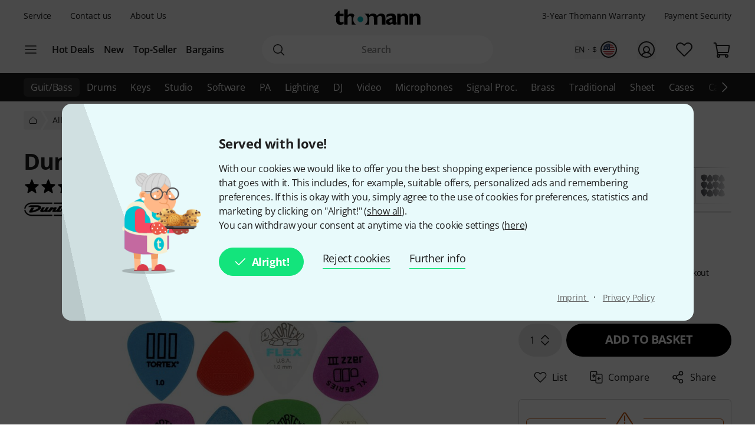

--- FILE ---
content_type: image/svg+xml
request_url: https://images.static-thomann.de/pics/images/common/flags/us.svg
body_size: 303
content:
<svg id="opti" xmlns="http://www.w3.org/2000/svg" viewBox="0 0 80 60"><title>us</title><rect x="0" y="0" width="80" height="60" fill="#fff"/><rect x="45.6" width="34.4" height="5" fill="#bd3d44"/><rect x="45.6" y="9" width="34.4" height="5" fill="#bd3d44"/><rect x="45.6" y="18" width="34.4" height="5" fill="#bd3d44"/><rect x="45.6" y="28" width="34.4" height="5" fill="#bd3d44"/><rect y="37" width="80" height="5" fill="#bd3d44"/><rect y="46" width="80" height="5" fill="#bd3d44"/><rect y="55" width="80" height="5" fill="#bd3d44"/><rect width="45.6" height="33" fill="#192f5d"/><circle cx="3.8" cy="2.87" r="1.5" fill="#fff"/><circle cx="3.8" cy="9.87" r="1.5" fill="#fff"/><circle cx="3.8" cy="15.87" r="1.5" fill="#fff"/><circle cx="3.8" cy="22.87" r="1.5" fill="#fff"/><circle cx="3.8" cy="28.87" r="1.5" fill="#fff"/><circle cx="11.3" cy="2.87" r="1.5" fill="#fff"/><circle cx="11.3" cy="9.87" r="1.5" fill="#fff"/><circle cx="11.3" cy="15.87" r="1.5" fill="#fff"/><circle cx="11.3" cy="22.87" r="1.5" fill="#fff"/><circle cx="11.3" cy="28.87" r="1.5" fill="#fff"/><circle cx="7.38" cy="6.45" r="1.5" fill="#fff"/><circle cx="7.38" cy="12.45" r="1.5" fill="#fff"/><circle cx="7.38" cy="19.45" r="1.5" fill="#fff"/><circle cx="7.38" cy="25.45" r="1.5" fill="#fff"/><circle cx="15.1" cy="6.45" r="1.5" fill="#fff"/><circle cx="15.1" cy="12.45" r="1.5" fill="#fff"/><circle cx="15.1" cy="19.45" r="1.5" fill="#fff"/><circle cx="15.1" cy="25.45" r="1.5" fill="#fff"/><circle cx="22.6" cy="6.45" r="1.5" fill="#fff"/><circle cx="22.6" cy="12.45" r="1.5" fill="#fff"/><circle cx="22.6" cy="19.45" r="1.5" fill="#fff"/><circle cx="22.6" cy="25.45" r="1.5" fill="#fff"/><circle cx="30.22" cy="6.45" r="1.5" fill="#fff"/><circle cx="30.22" cy="12.45" r="1.5" fill="#fff"/><circle cx="30.22" cy="19.45" r="1.5" fill="#fff"/><circle cx="30.22" cy="25.45" r="1.5" fill="#fff"/><circle cx="37.82" cy="6.45" r="1.5" fill="#fff"/><circle cx="37.82" cy="12.45" r="1.5" fill="#fff"/><circle cx="37.82" cy="19.45" r="1.5" fill="#fff"/><circle cx="37.82" cy="25.45" r="1.5" fill="#fff"/><circle cx="18.8" cy="2.87" r="1.5" fill="#fff"/><circle cx="18.8" cy="9.87" r="1.5" fill="#fff"/><circle cx="18.8" cy="15.87" r="1.5" fill="#fff"/><circle cx="18.8" cy="22.87" r="1.5" fill="#fff"/><circle cx="18.8" cy="28.87" r="1.5" fill="#fff"/><circle cx="26.58" cy="2.87" r="1.28" fill="#fff"/><circle cx="26.58" cy="9.87" r="1.28" fill="#fff"/><circle cx="26.58" cy="15.87" r="1.28" fill="#fff"/><circle cx="26.58" cy="22.87" r="1.28" fill="#fff"/><circle cx="26.58" cy="28.87" r="1.28" fill="#fff"/><circle cx="33.8" cy="2.87" r="1.5" fill="#fff"/><circle cx="33.8" cy="9.87" r="1.5" fill="#fff"/><circle cx="33.8" cy="15.87" r="1.5" fill="#fff"/><circle cx="33.8" cy="22.87" r="1.5" fill="#fff"/><circle cx="33.8" cy="28.87" r="1.5" fill="#fff"/><circle cx="41.8" cy="2.87" r="1.5" fill="#fff"/><circle cx="41.8" cy="9.87" r="1.5" fill="#fff"/><circle cx="41.8" cy="15.87" r="1.5" fill="#fff"/><circle cx="41.8" cy="22.87" r="1.5" fill="#fff"/><circle cx="41.8" cy="28.87" r="1.5" fill="#fff"/></svg>